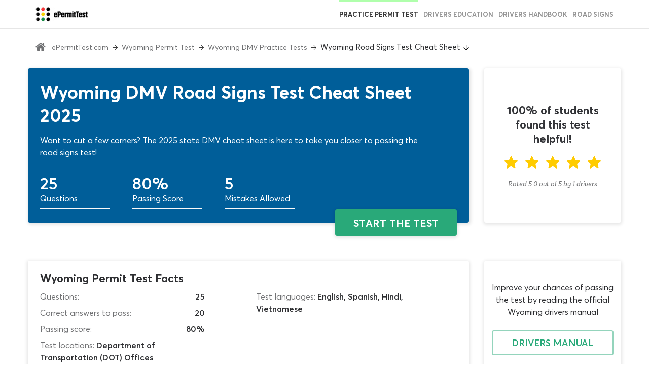

--- FILE ---
content_type: text/html; charset=utf-8
request_url: https://www.epermittest.com/wyoming/wy-dmv-cheat-sheet-road-signs
body_size: 10573
content:

<!DOCTYPE html>
<html xmlns:fb="http://ogp.me/ns/fb#" lang="en">
<head>
<meta charset="utf-8">
<title>Wyoming DMV Road Signs Test Cheat Sheet 2025 | w/ Answers</title>
<meta name="viewport" content="initial-scale=1,maximum-scale=1">
<meta name="description" content="Test your limits! Find out if you&#39;re ready to hit the DMV with the ultimate FREE road sign study guide! Over 100 questions for your Wyoming DMV test!"/>
<meta name="keywords" content="None"/>
<meta property="fb:app_id" content="263035113888077"/>
<link rel="shortcut icon" href="/static/favicon.ico" type="image/x-icon"/>
<link rel="icon" href="/static/favicon.ico" type="image/x-icon"/>
<meta property="og:image" content="https://static.epermittest.com/media/filer_public/ad/dd/addd3bde-a9b8-46dc-9046-e890c3434d27/wy.png"/>
<meta property="og:url" content="https://www.epermittest.com/wyoming/wy-dmv-cheat-sheet-road-signs"/>
<meta property="og:title" content="Wyoming DMV Road Signs Test Cheat Sheet 2025 | w/ Answers"/>
<meta property="og:type" content="website"/>
<meta property="og:image:width" content="1200"/>
<meta property="og:image:height" content="630"/>
<link rel="canonical" href="https://www.epermittest.com/wyoming/wy-dmv-cheat-sheet-road-signs">
<link href="/static/A.libs,,_test-start-libs.css+css,,_start-test-new.css,Mcc.vht-jcPBuo.css.pagespeed.cf.gshSVLrcgU.css" rel="stylesheet">
<link href="/static/libs/test-continue-libs.css" rel="prefetch">
<link href="/static/css/continue-test-new.css" rel="prefetch">
<link href="/static/libs/test-continue-libs.js" rel="prefetch">
<link href="/static/js/continue-test-page.js" rel="prefetch">
<!-- Google Tag Manager -->
<script type="text/psajs" data-pagespeed-orig-index="0">(function(w,d,s,l,i){w[l]=w[l]||[]
w[l].push({'gtm.start':new Date().getTime(),event:'gtm.js'})
var f=d.getElementsByTagName(s)[0],j=d.createElement(s),dl=l!='dataLayer'?'&l='+l:''
j.async=true
j.src='https://www.googletagmanager.com/gtm.js?id='+i+dl
f.parentNode.insertBefore(j,f)})(window,document,'script','dataLayer','GTM-KZQ33HK')</script>
<!-- End Google Tag Manager -->
</head>
<body>
<!-- Google Tag Manager (noscript) -->
<noscript>
<iframe src="https://www.googletagmanager.com/ns.html?id=GTM-KZQ33HK" height="0" width="0" style="display:none;visibility:hidden"></iframe>
</noscript>
<!-- End Google Tag Manager (noscript) -->
<input type="hidden" name="csrfmiddlewaretoken" value="LNEUAv7ZrJDQp249y8hPxlKsBdZD4irvmZo56G2DyfoCOtqj4K8y5pt2BKgStEVH">
<div class="main-wrapper">
<header class=" is_test">
<div class="head"><div class="head-inner"><a href="/" class="logo" title="ePermittTest"><img src="[data-uri]" alt="logo"></a><div class="main-links-wrapper"><ul class="main-links"><li class="active"><a href="/wyoming/practice-permit-test" title="Wyoming DMV Practice Tests"><i class="icons-practice-permit-test"></i>practice permit test</a></li><li><a href="/wyoming/drivers-education" title="Wyoming Drivers Education"><i class="icons-education"></i>drivers education</a></li><li><a href="/wyoming/drivers-manual" title="Wyoming drivers manual"><i class="icons-handbook"></i>Drivers handbook</a></li><li><a href="/wyoming/road-signs" title="Wyoming Road Signs"><i class="icons-road-sign"></i>road signs</a></li></ul></div><div class="burger-wrapper"><div class="burger"><div class="first"></div><div class="second"></div><div class="third"></div></div></div></div></div><div class="navigation"><div class="breadcrumbs-bg"><div class="breadcrumbs-wrapper
             practicepertmittest
            
            
            
            "><div class="container"><ul class="breadcrumbs" itemscope itemtype="https://schema.org/BreadcrumbList"><li itemprop="itemListElement" itemscope itemtype="https://schema.org/ListItem"><i class="icon-home"></i><meta itemprop="name" content="ePermitTest.com"/><a itemprop="item" class="link black" href="/" title="ePermitTest.com">ePermitTest.com</a><meta itemprop="position" content="1"/></li><li itemprop="itemListElement" itemscope itemtype="https://schema.org/ListItem"><i class="icon-arrow"></i><a itemprop="item" class="link black" href="/wyoming" title="Wyoming Permit Test"><span itemprop="name">Wyoming Permit Test</span><meta itemprop="position" content="2"/></a></li><li itemprop="itemListElement" itemscope itemtype="https://schema.org/ListItem"><i class="icon-arrow"></i><a itemprop="item" class="link black" href="/wyoming/practice-permit-test" title="Wyoming DMV Practice Tests"><span itemprop="name">Wyoming DMV Practice Tests</span><meta itemprop="position" content="3"/></a></li><li class="active" itemprop="itemListElement" itemscope itemtype="https://schema.org/ListItem"><i class="icon-arrow"></i><span itemprop="name">Wyoming Road Signs Test Cheat Sheet</span><meta itemprop="position" content="4"/></li><li><i class="icon-arrow down"></i></li></ul></div></div></div></div>
</header>
<div class="test__header-mobile">
<a href="/wyoming/practice-permit-test" class="test__header-link test__header-item">
Back
</a>
<a href="/" class="test__header-logo">
<img src="[data-uri]" alt="Logo">
</a>
<span class="test__header-item"></span>
</div>
<div class="test" data-test-type="1">
<div class="container-fluid container-static">
<div class="row start__facts-first-line">
<div class="col-md-9 col-xs-12 start__m">
<div class="start__info">
<h1 class="start__info-header">Wyoming DMV Road Signs Test Cheat Sheet 2025</h1>
<p class="start__info-text">Want to cut a few corners? The 2025 state DMV cheat sheet is here to take you closer to passing the road signs test!</p>
<ul class="start__info-options">
<li class="start__info-option">
<span class="start__info-number">25</span>
<span class="start__info-description">Questions</span>
</li>
<li class="start__info-option">
<span class="start__info-number">80%</span>
<span class="start__info-description">Passing Score</span>
</li>
<li class="start__info-option">
<span class="start__info-number">5</span>
<span class="start__info-description">Mistakes Allowed</span>
</li>
</ul>
<form class="start__wrapper" method="post">
<input type="hidden" name="csrfmiddlewaretoken" value="LNEUAv7ZrJDQp249y8hPxlKsBdZD4irvmZo56G2DyfoCOtqj4K8y5pt2BKgStEVH">
<input name="action" value="start_test" hidden>
<button type="submit" class="button-action button-action--start">start the test</button>
</form>
</div>
</div>
<div class="col-md-3 col-sm-5 col-xs-12 start__r">
<div class="start__rating" itemscope itemtype="https://schema.org/WebApplication">
<span class="start__rating-test" style="text-align:center">
100% of students found this test helpful!
</span>
<div>
<meta itemprop="url" content="https://www.epermittest.com/wyoming/wy-dmv-cheat-sheet-road-signs">
<meta itemprop="name" content="Wyoming Road Signs Test Cheat Sheet">
<meta itemprop="applicationCategory" content="EducationalApplication">
<meta itemprop="operatingSystem" content="All">
<span itemprop="offers" itemscope itemtype="http://schema.org/Offer">
<meta itemprop="price" content="0"/>
<meta itemprop="priceCurrency" content="USD"/>
<meta itemprop="url" content="https://www.epermittest.com/wyoming/wy-dmv-cheat-sheet-road-signs"/>
</span>
<div id="from-list" class="rateYo test-rating rate-wrapper" data-votes="5.0" data-total-rate="5.0" data-user-rate="" data-count-votes="1">
</div>
<div class="additional-info" itemprop="aggregateRating" itemscope itemtype="http://schema.org/AggregateRating">
<meta itemprop="worstRating" content="0">
<span>
<span class="total-votes" itemprop="ratingValue">Rated 5.0</span> out of <span itemprop="bestRating">5</span>
by
<span class="total-count-votes" itemprop="ratingCount">1</span>
drivers
</span>
</div>
</div>
</div>
</div>
<div class="col-md-9 col-xs-12 start__f">
<div class="start__facts">
<h2 class="start__facts-header">Wyoming Permit Test Facts</h2>
<div class="row">
<div class="col-md-5">
<ul class="start__facts-wrapper">
<li class="start__facts-field">
<span class="start__facts-text">Questions:</span>
<span class="start__facts-result">25</span>
</li>
<li class="start__facts-field">
<span class="start__facts-text">Correct answers to pass:</span>
<span class="start__facts-result">20</span>
</li>
<li class="start__facts-field">
<span class="start__facts-text">Passing score:</span>
<span class="start__facts-result">
80%
</span>
</li>
<li class="start__facts-field start__facts-field--overflow">
<span class="start__facts-text">Test locations:</span>
<span class="start__facts-result">
Department of Transportation (DOT) Offices
</span>
</li>
</ul>
</div>
<div class="col-md-offset-1 col-md-5">
<ul class="start__facts-wrapper">
<li class="start__facts-field start__facts-field--overflow">
<span class="start__facts-text">Test languages:</span>
<span class="start__facts-result">
English, Spanish, Hindi, Vietnamese
</span>
</li>
</ul>
</div>
</div>
</div>
</div>
<div class="col-md-3 col-sm-5 col-xs-12 start__d">
<div class="start__facts-manual">
<span class="start__facts-info">Improve your chances of passing the test by reading the official Wyoming drivers manual</span>
<a href="/wyoming/drivers-manual" class="button-secondary button-secondary--manual" title="Wyoming drivers manual">
Drivers Manual
</a>
</div>
</div>
<div class="col-xs-12 start__text start__t">
<div id="test-description" class="text-block text-hide">
<p>Our Wyoming permit test cheat sheet can bring your knowledge of road signs up to scratch faster than any other learning tool. This Wyoming DMV practice test signs quiz has been built specifically to use in conjunction with the DMV signs test study material in the driving manual. Thanks to the impressive variety of Wyoming DMV test questions and answers it presents, the DMV cheat sheet can make sure you recognize every single road sign that could be covered on the general knowledge exam. The only other resource you will need in the run-up to the exam is a 2025 copy of the Wyoming permit test study guide, which lists all the road signs you need to know prior to learning to drive. As our aim was to create a DMV practice permit test for Wyoming learners that will guide you to the correct permit test answers as quickly as possible, this DMV permit test cheat sheet has some bonus support features that allow you to &lsquo;cheat&rsquo; if you run into trouble. The Wyoming DMV permit test cheat sheet is entirely free to use, so you will not have to pay a penny to access the support features or any of the questions on the quiz.</p><p>Road signs in Wyoming may only account for a small number of the questions on the general knowledge exam, though you cannot predict which road signs will be addressed. To pass the assessment first time, you must be prepared to answer questions on any of the information in the Wyoming DMV signs test section of the driving manual. Our Wyoming DMV practice test will help you achieve this far more efficiently than any other online test, as it is stocked with enough material to cover every sign. Each round on the DMV cheat sheet for Wyoming students you complete will be structured just like the real permit test, in that they will feature 25 questions and ask for at least 20 correct DMV written test answers. As no 25-question quiz could ever come close to dealing with all the road signs you need to know, we have designed the DMV practice test Wyoming cheat sheet to assemble different 25-question tests upon every activation. With regular use, the Wyoming DMV sign test cheat sheet really can address every road sign in the manual.</p><p>While a DMV practice permit test for Wyoming residents that covers every road sign might sound intimidating, but rest assured that our 2025 DMV cheat sheet has been designed to support newer and less confident learners. Throughout every round you will have access to two study aid lifelines known as &lsquo;hint&rsquo; and &lsquo;50/50&rsquo;. These features are your ticket to the correct DMV test answers whenever you encounter a road sign you do not immediately recognize. Clicking &lsquo;hint&rsquo; will bring up a brief comment to give you a clue about the correct answer and a nudge in the right direction. Clicking &lsquo;50/50&rsquo; is your other option, which will instantly take away half the incorrect solutions. As the questions you answer during each round of this Wyoming DMV knowledge test cheat sheet will be different, it may take a few rounds before you can ease off your use of these lifelines. Rest assured that by the time you come to take the real DMV signs test in Wyoming, you will no longer need to use our study aids.</p><p>&nbsp;</p>
</div>
<div class="read-more">
<button class="read-more__text" data-more-target="#test-description">
Read more
<img src="/static/images/arrow.svg" height="15" class="read-more__arrow" alt="arrow icon">
</button>
</div>
</div>
</div>
</div>
<div class="container">
<div class="another-quiz for-mobile">
<div class="row"><div class="col-xs-12"><div class="other-tests other-tests--en "><h3 class="other-tests__title">
Pick another quiz
</h3><div class="other-tests__items truncate"><ul class="other-tests__list"><li class="other-tests__item"><a href="/wyoming/wy-practice-permit-test" class="other-tests__link" title="Wyoming DMV Practice Test">
Wyoming DMV Practice Test
</a><span class="other-tests__subtext">
20 questions
</span></li><li class="other-tests__item"><a href="/wyoming/wy-practice-permit-test-2" class="other-tests__link" title="Wyoming DMV Practice Test 2">
Wyoming DMV Practice Test 2
</a><span class="other-tests__subtext">
20 questions
</span></li><li class="other-tests__item"><a href="/wyoming/wy-practice-permit-test-3" class="other-tests__link" title="Wyoming DMV Practice Test 3">
Wyoming DMV Practice Test 3
</a><span class="other-tests__subtext">
20 questions
</span></li><li class="other-tests__item"><a href="/wyoming/wy-practice-permit-test-4" class="other-tests__link" title="Wyoming DMV Practice Test 4">
Wyoming DMV Practice Test 4
</a><span class="other-tests__subtext">
20 questions
</span></li><li class="other-tests__item"><a href="/wyoming/wy-practice-permit-test-5" class="other-tests__link" title="Wyoming DMV Practice Test 5">
Wyoming DMV Practice Test 5
</a><span class="other-tests__subtext">
20 questions
</span></li><li class="other-tests__item"><a href="/wyoming/wy-road-signs-practice-test" class="other-tests__link" title="Wyoming Road Signs Test">
Wyoming Road Signs Test
</a><span class="other-tests__subtext">
20 questions
</span></li><li class="other-tests__item"><a href="/wyoming/wy-road-signs-practice-test-2" class="other-tests__link" title="Wyoming Road Signs Test 2">
Wyoming Road Signs Test 2
</a><span class="other-tests__subtext">
20 questions
</span></li><li class="other-tests__item pattern in-progress"><a href="/wyoming/wy-dmv-cheat-sheet-road-signs" class="other-tests__link" title="Wyoming Road Signs Test Cheat Sheet">
Wyoming Road Signs Test Cheat Sheet
</a><span class="other-tests__subtext in-progress">
In Progress
</span></li><li class="other-tests__item"><a href="/wyoming/wy-traffic-signal-test" class="other-tests__link" title="Wyoming Traffic Lights &amp; Signals Test">
Wyoming Traffic Lights &amp; Signals Test
</a><span class="other-tests__subtext">
20 questions
</span></li><li class="other-tests__item"><a href="/wyoming/wy-dmv-cheat-sheet" class="other-tests__link" title="Wyoming DMV Permit Test Cheat Sheet">
Wyoming DMV Permit Test Cheat Sheet
</a><span class="other-tests__subtext">
25 questions
</span></li><li class="other-tests__item"><a href="/wyoming/wy-dmv-cheat-sheet-2" class="other-tests__link" title="Wyoming DMV Written Test Cheat Sheet 2">
Wyoming DMV Written Test Cheat Sheet 2
</a><span class="other-tests__subtext">
25 questions
</span></li><li class="other-tests__item"><a href="/wyoming/wy-permit-test-simulator" class="other-tests__link" title="Wyoming Permit Test Simulator">
Wyoming Permit Test Simulator
</a><span class="other-tests__subtext">
25 questions
</span></li><li class="other-tests__item"><a href="/wyoming/wy-dmv-adult-permit-test" class="other-tests__link" title="Wyoming Adult Permit Test">
Wyoming Adult Permit Test
</a><span class="other-tests__subtext">
25 questions
</span></li><li class="other-tests__item"><a href="/wyoming/wy-permit-license-renewal-test" class="other-tests__link" title="Wyoming Drivers License Renewal Test">
Wyoming Drivers License Renewal Test
</a><span class="other-tests__subtext">
20 questions
</span></li><li class="other-tests__item"><a href="/wyoming/wy-drug-alcohol-practice-test" class="other-tests__link" title="Wyoming Drug and Alcohol Practice Test">
Wyoming Drug and Alcohol Practice Test
</a><span class="other-tests__subtext">
20 questions
</span></li><li class="other-tests__item"><a href="/wyoming/wy-drug-alcohol-cheat-sheet" class="other-tests__link" title="Wyoming Drug &amp; Alcohol Permit Test Cheat Sheet">
Wyoming Drug &amp; Alcohol Permit Test Cheat Sheet
</a><span class="other-tests__subtext">
20 questions
</span></li></ul><button type="button" class="other-tests__more more-tests">
View All Tests
<img src="../../static/images/arrow.svg" alt="arrow icon"></button></div></div><div class="another-quiz__trigger"><button type="button" class="another-quiz__button show-other-tests">
¿Necesita un examen de manejo de Wyoming en español?
</button></div><div class="other-tests other-tests--es hidden"><h3 class="other-tests__title">
Elige otro cuestionario
</h3><div class="other-tests__items truncate"><ul class="other-tests__list"><li class="other-tests__item"><a href="/wyoming/wy-examen-practico-de-manejo" class="other-tests__link" title="Examen de Manejo de Wyoming">
Examen de Manejo de Wyoming
</a><span class="other-tests__subtext">
20 questions
</span></li><li class="other-tests__item"><a href="/wyoming/wy-examen-practico-de-manejo-2" class="other-tests__link" title="Examen de Manejo de Wyoming 2">
Examen de Manejo de Wyoming 2
</a><span class="other-tests__subtext">
20 questions
</span></li><li class="other-tests__item"><a href="/wyoming/wy-examen-practico-de-manejo-3" class="other-tests__link" title="Examen de Manejo de Wyoming 3">
Examen de Manejo de Wyoming 3
</a><span class="other-tests__subtext">
20 questions
</span></li><li class="other-tests__item"><a href="/wyoming/wy-examen-practico-de-manejo-4" class="other-tests__link" title="Examen de Manejo de Wyoming 4">
Examen de Manejo de Wyoming 4
</a><span class="other-tests__subtext">
20 questions
</span></li><li class="other-tests__item"><a href="/wyoming/wy-examen-practico-de-manejo-5" class="other-tests__link" title="Examen de Manejo de Wyoming 5">
Examen de Manejo de Wyoming 5
</a><span class="other-tests__subtext">
20 questions
</span></li><li class="other-tests__item"><a href="/wyoming/wy-examen-practico-de-manejo-6" class="other-tests__link" title="Examen de Manejo de Wyoming 6">
Examen de Manejo de Wyoming 6
</a><span class="other-tests__subtext">
20 questions
</span></li><li class="other-tests__item"><a href="/wyoming/wy-examen-senales-de-transito" class="other-tests__link" title="Examen de Señales de Transito de Wyoming">
Examen de Señales de Transito de Wyoming
</a><span class="other-tests__subtext">
20 questions
</span></li><li class="other-tests__item"><a href="/wyoming/wy-examen-senales-de-transito-2" class="other-tests__link" title="Examen de Señales de Transito de Wyoming 2">
Examen de Señales de Transito de Wyoming 2
</a><span class="other-tests__subtext">
20 questions
</span></li><li class="other-tests__item"><a href="/wyoming/wy-examen-senales-de-transito-3" class="other-tests__link" title="Examen de Señales de Transito de Wyoming 3">
Examen de Señales de Transito de Wyoming 3
</a><span class="other-tests__subtext">
20 questions
</span></li><li class="other-tests__item"><a href="/wyoming/wy-examen-senales-de-transito-4" class="other-tests__link" title="Hoja del Examen de Señales de Wyoming">
Hoja del Examen de Señales de Wyoming
</a><span class="other-tests__subtext">
25 questions
</span></li><li class="other-tests__item"><a href="/wyoming/wy-examen-senales-dmv-simulador" class="other-tests__link" title="Simulador del Examen de Señales de Wyoming">
Simulador del Examen de Señales de Wyoming
</a><span class="other-tests__subtext">
25 questions
</span></li><li class="other-tests__item"><a href="/wyoming/wy-examen-licencia" class="other-tests__link" title="Hoja del Examen de Licencia de Wyoming">
Hoja del Examen de Licencia de Wyoming
</a><span class="other-tests__subtext">
25 questions
</span></li><li class="other-tests__item"><a href="/wyoming/wy-examen-manejo-dmv-simulador" class="other-tests__link" title="Simulador del Examen de Manejo de Wyoming">
Simulador del Examen de Manejo de Wyoming
</a><span class="other-tests__subtext">
25 questions
</span></li></ul><button type="button" class="other-tests__more more-tests">
View All Tests
<img src="../../static/images/arrow.svg" alt="arrow icon"></button></div></div></div></div>
</div>
</div>
</div>
</div>
<footer class="new-footer"><div class="container"><div class="row"><div class="col-xs-12 col-sm-4"><div class='new-footer__left-side'><a href="/" class="new-footer__logo"><img src="/static/images/logo.svg" alt="Epermittest"></a><div><ul class="social-links"><li><a href="https://twitter.com/ePermitTest"><i class="icon-tw"></i></a></li><li><a href="https://www.facebook.com/epermittest"><i class="icon-fb"></i></a></li></ul><div class="new-footer__copy-right">Copyright © 2025 ePermitTest. All rights reserved</div></div></div></div><div class="col-xs-12 col-sm-8"><div class="main-links-wrapper"><ul class="main-links"><li class="active"><a href="/practice-permit-test" title="Practice permit test"><i class="icons-practice-permit-test"></i>Practice permit test</a></li><li><a href="/wyoming/drivers-education" title="Drivers education"><i class="icons-education"></i>Drivers education</a></li><li><a href="/drivers-manual" title="Drivers Manual Chapters You MUST READ for The Permit Test"><i class="icons-handbook"></i>Drivers handbook</a></li><li><a href="/road-signs" title="Road signs"><i class="icons-road-sign"></i>Road signs</a></li><li><a href="/about-us" title="About us"><i class="icons-practice-permit-test"></i>About us</a></li><li title="Privacy & Terms"><a href="/privacy">Privacy & Terms</a></li></ul></div></div></div></div></footer>
</div>
<script defer data-pagespeed-orig-type="text/javascript" src="/static/libs/test-start-libs.js.pagespeed.jm.DXa1yo9amn.js" type="text/psajs" data-pagespeed-orig-index="1"></script>
<script defer data-pagespeed-orig-type="text/javascript" src="/static/js/start-test-new.js.pagespeed.ce.wFFKoeMq3P.js" type="text/psajs" data-pagespeed-orig-index="2"></script>
<div id="fb-root" data-notify="true"></div>
<span id="facebook_app_id" style="display: None">263035113888077</span>
<script type="text/javascript" src="/pagespeed_static/js_defer.I4cHjq6EEP.js"></script></body>
</html>


--- FILE ---
content_type: text/css
request_url: https://www.epermittest.com/static/A.libs,,_test-start-libs.css+css,,_start-test-new.css,Mcc.vht-jcPBuo.css.pagespeed.cf.gshSVLrcgU.css
body_size: 6709
content:
@font-face{font-family:'icomoon';src:url(fonts/icomoon.eot?);src:url(fonts/icomoon.eot?#iefix) format('embedded-opentype') , url(fonts/icomoon.ttf?) format('truetype') , url(fonts/icomoon.woff?) format('woff') , url(fonts/icomoon.svg?#icomoon) format('svg');font-weight:normal;font-style:normal;font-display:swap}@font-face{font-family:"icons";src:url(fonts/icons/icons.eot);src:url(fonts/icons/icons.eot?#iefix) format("eot") , url(fonts/icons/icons.woff2) format("woff2") , url(fonts/icons/icons.woff) format("woff") , url(fonts/icons/icons.ttf) format("truetype") , url(fonts/icons/icons.svg#icons) format("svg");font-weight:normal;font-style:normal;font-display:swap}@font-face{font-family:'AvertaStdPE-Regular';src:url(fonts/averta-std-pe-regular.eot);src:url(fonts/averta-std-pe-regular.eot?#iefix) format('embedded-opentype') , url(fonts/averta-std-pe-regular.ttf) format('truetype') , url(fonts/averta-std-pe-regular.svg) format('svg');font-weight:400;font-display:swap;font-style:normal}@font-face{font-family:'AvertaStdPE-RegularItalic';src:url(fonts/averta-std-pe-regular-italic.eot);src:url(fonts/averta-std-pe-regular-italic.eot?#iefix) format('embedded-opentype') , url(fonts/averta-std-pe-regular-italic.ttf) format('truetype') , url(fonts/averta-std-pe-regular-italic.svg) format('svg');font-weight:300;font-style:normal;font-display:swap}@font-face{font-family:'AvertaStdPE-Bold';src:url(fonts/averta-std-pe-bold.eot);src:url(fonts/averta-std-pe-bold.eot?#iefix) format('embedded-opentype') , url(fonts/averta-std-pe-bold.ttf) format('truetype') , url(fonts/averta-std-pe-bold.svg) format('svg');font-weight:200;font-style:normal;font-display:swap}@font-face{font-family:'AvertaStdPE-Semibold';src:url(fonts/averta-std-pe-semibold.eot);src:url(fonts/averta-std-pe-semibold.eot?#iefix) format('embedded-opentype') , url(fonts/averta-std-pe-semibold.ttf) format('truetype') , url(fonts/averta-std-pe-semibold.svg) format('svg');font-weight:300;font-style:normal;font-display:swap}.container,.container-fluid{margin-right:auto;margin-left:auto;padding-left:15px;padding-right:15px}@-ms-viewport{width:device-width}.visible-lg,.visible-lg-block,.visible-lg-inline,.visible-lg-inline-block,.visible-md,.visible-md-block,.visible-md-inline,.visible-md-inline-block,.visible-sm,.visible-sm-block,.visible-sm-inline,.visible-sm-inline-block,.visible-xs,.visible-xs-block,.visible-xs-inline,.visible-xs-inline-block{display:none!important}@media (max-width:767px){.visible-xs{display:block!important}table.visible-xs{display:table}tr.visible-xs{display:table-row!important}td.visible-xs,th.visible-xs{display:table-cell!important}.visible-xs-block{display:block!important}.visible-xs-inline{display:inline!important}.visible-xs-inline-block{display:inline-block!important}}@media (min-width:768px) and (max-width:991px){.visible-sm{display:block!important}table.visible-sm{display:table}tr.visible-sm{display:table-row!important}td.visible-sm,th.visible-sm{display:table-cell!important}.visible-sm-block{display:block!important}.visible-sm-inline{display:inline!important}.visible-sm-inline-block{display:inline-block!important}}@media (min-width:992px) and (max-width:1199px){.visible-md{display:block!important}table.visible-md{display:table}tr.visible-md{display:table-row!important}td.visible-md,th.visible-md{display:table-cell!important}.visible-md-block{display:block!important}.visible-md-inline{display:inline!important}.visible-md-inline-block{display:inline-block!important}}@media (min-width:1200px){.visible-lg{display:block!important}table.visible-lg{display:table}tr.visible-lg{display:table-row!important}td.visible-lg,th.visible-lg{display:table-cell!important}.visible-lg-block{display:block!important}.visible-lg-inline{display:inline!important}.visible-lg-inline-block{display:inline-block!important}.hidden-lg{display:none!important}}@media (max-width:767px){.hidden-xs{display:none!important}}@media (min-width:768px) and (max-width:991px){.hidden-sm{display:none!important}}@media (min-width:992px) and (max-width:1199px){.hidden-md{display:none!important}}.visible-print{display:none!important}@media print{.visible-print{display:block!important}table.visible-print{display:table}tr.visible-print{display:table-row!important}td.visible-print,th.visible-print{display:table-cell!important}}.visible-print-block{display:none!important}@media print{.visible-print-block{display:block!important}}.visible-print-inline{display:none!important}@media print{.visible-print-inline{display:inline!important}}.visible-print-inline-block{display:none!important}@media print{.visible-print-inline-block{display:inline-block!important}.hidden-print{display:none!important}}@media (min-width:768px){.container{width:750px}}@media (min-width:992px){.container{width:970px}}@media (min-width:1200px){.container{width:1170px}}.row{margin-left:-15px;margin-right:-15px}.col,.col-lg-1,.col-lg-10,.col-lg-11,.col-lg-12,.col-lg-2,.col-lg-3,.col-lg-4,.col-lg-5,.col-lg-6,.col-lg-7,.col-lg-8,.col-lg-9,.col-md-1,.col-md-10,.col-md-11,.col-md-12,.col-md-2,.col-md-3,.col-md-4,.col-md-5,.col-md-6,.col-md-7,.col-md-8,.col-md-9,.col-sm-1,.col-sm-10,.col-sm-11,.col-sm-12,.col-sm-2,.col-sm-3,.col-sm-4,.col-sm-5,.col-sm-6,.col-sm-7,.col-sm-8,.col-sm-9,.col-xs-1,.col-xs-10,.col-xs-11,.col-xs-12,.col-xs-2,.col-xs-3,.col-xs-4,.col-xs-5,.col-xs-6,.col-xs-7,.col-xs-8,.col-xs-9{position:relative;min-height:1px;padding-left:15px;padding-right:15px}.col,.col-xs-1,.col-xs-10,.col-xs-11,.col-xs-12,.col-xs-2,.col-xs-3,.col-xs-4,.col-xs-5,.col-xs-6,.col-xs-7,.col-xs-8,.col-xs-9{float:left}.col-xs-12{width:100%}.col-xs-11{width:91.66666667%}.col-xs-10{width:83.33333333%}.col-xs-9{width:75%}.col-xs-8{width:66.66666667%}.col-xs-7{width:58.33333333%}.col-xs-6{width:50%}.col-xs-5{width:41.66666667%}.col-xs-4{width:33.33333333%}.col-xs-3{width:25%}.col-xs-2{width:16.66666667%}.col-xs-1{width:8.33333333%}.col-xs-pull-12{right:100%}.col-xs-pull-11{right:91.66666667%}.col-xs-pull-10{right:83.33333333%}.col-xs-pull-9{right:75%}.col-xs-pull-8{right:66.66666667%}.col-xs-pull-7{right:58.33333333%}.col-xs-pull-6{right:50%}.col-xs-pull-5{right:41.66666667%}.col-xs-pull-4{right:33.33333333%}.col-xs-pull-3{right:25%}.col-xs-pull-2{right:16.66666667%}.col-xs-pull-1{right:8.33333333%}.col-xs-pull-0{right:auto}.col-xs-push-12{left:100%}.col-xs-push-11{left:91.66666667%}.col-xs-push-10{left:83.33333333%}.col-xs-push-9{left:75%}.col-xs-push-8{left:66.66666667%}.col-xs-push-7{left:58.33333333%}.col-xs-push-6{left:50%}.col-xs-push-5{left:41.66666667%}.col-xs-push-4{left:33.33333333%}.col-xs-push-3{left:25%}.col-xs-push-2{left:16.66666667%}.col-xs-push-1{left:8.33333333%}.col-xs-push-0{left:auto}.col-xs-offset-12{margin-left:100%}.col-xs-offset-11{margin-left:91.66666667%}.col-xs-offset-10{margin-left:83.33333333%}.col-xs-offset-9{margin-left:75%}.col-xs-offset-8{margin-left:66.66666667%}.col-xs-offset-7{margin-left:58.33333333%}.col-xs-offset-6{margin-left:50%}.col-xs-offset-5{margin-left:41.66666667%}.col-xs-offset-4{margin-left:33.33333333%}.col-xs-offset-3{margin-left:25%}.col-xs-offset-2{margin-left:16.66666667%}.col-xs-offset-1{margin-left:8.33333333%}.col-xs-offset-0{margin-left:0}@media (min-width:768px){.col,.col-sm-1,.col-sm-10,.col-sm-11,.col-sm-12,.col-sm-2,.col-sm-3,.col-sm-4,.col-sm-5,.col-sm-6,.col-sm-7,.col-sm-8,.col-sm-9{float:left}.col-sm-12{width:100%}.col-sm-11{width:91.66666667%}.col-sm-10{width:83.33333333%}.col-sm-9{width:75%}.col-sm-8{width:66.66666667%}.col-sm-7{width:58.33333333%}.col-sm-6{width:50%}.col-sm-5{width:41.66666667%}.col-sm-4{width:33.33333333%}.col-sm-3{width:25%}.col-sm-2{width:16.66666667%}.col-sm-1{width:8.33333333%}.col-sm-pull-12{right:100%}.col-sm-pull-11{right:91.66666667%}.col-sm-pull-10{right:83.33333333%}.col-sm-pull-9{right:75%}.col-sm-pull-8{right:66.66666667%}.col-sm-pull-7{right:58.33333333%}.col-sm-pull-6{right:50%}.col-sm-pull-5{right:41.66666667%}.col-sm-pull-4{right:33.33333333%}.col-sm-pull-3{right:25%}.col-sm-pull-2{right:16.66666667%}.col-sm-pull-1{right:8.33333333%}.col-sm-pull-0{right:auto}.col-sm-push-12{left:100%}.col-sm-push-11{left:91.66666667%}.col-sm-push-10{left:83.33333333%}.col-sm-push-9{left:75%}.col-sm-push-8{left:66.66666667%}.col-sm-push-7{left:58.33333333%}.col-sm-push-6{left:50%}.col-sm-push-5{left:41.66666667%}.col-sm-push-4{left:33.33333333%}.col-sm-push-3{left:25%}.col-sm-push-2{left:16.66666667%}.col-sm-push-1{left:8.33333333%}.col-sm-push-0{left:auto}.col-sm-offset-12{margin-left:100%}.col-sm-offset-11{margin-left:91.66666667%}.col-sm-offset-10{margin-left:83.33333333%}.col-sm-offset-9{margin-left:75%}.col-sm-offset-8{margin-left:66.66666667%}.col-sm-offset-7{margin-left:58.33333333%}.col-sm-offset-6{margin-left:50%}.col-sm-offset-5{margin-left:41.66666667%}.col-sm-offset-4{margin-left:33.33333333%}.col-sm-offset-3{margin-left:25%}.col-sm-offset-2{margin-left:16.66666667%}.col-sm-offset-1{margin-left:8.33333333%}.col-sm-offset-0{margin-left:0}}@media (min-width:992px){.col,.col-md-1,.col-md-10,.col-md-11,.col-md-12,.col-md-2,.col-md-3,.col-md-4,.col-md-5,.col-md-6,.col-md-7,.col-md-8,.col-md-9{float:left}.col-md-12{width:100%}.col-md-11{width:91.66666667%}.col-md-10{width:83.33333333%}.col-md-9{width:75%}.col-md-8{width:66.66666667%}.col-md-7{width:58.33333333%}.col-md-6{width:50%}.col-md-5{width:41.66666667%}.col-md-4{width:33.33333333%}.col-md-3{width:25%}.col-md-2{width:16.66666667%}.col-md-1{width:8.33333333%}.col-md-pull-12{right:100%}.col-md-pull-11{right:91.66666667%}.col-md-pull-10{right:83.33333333%}.col-md-pull-9{right:75%}.col-md-pull-8{right:66.66666667%}.col-md-pull-7{right:58.33333333%}.col-md-pull-6{right:50%}.col-md-pull-5{right:41.66666667%}.col-md-pull-4{right:33.33333333%}.col-md-pull-3{right:25%}.col-md-pull-2{right:16.66666667%}.col-md-pull-1{right:8.33333333%}.col-md-pull-0{right:auto}.col-md-push-12{left:100%}.col-md-push-11{left:91.66666667%}.col-md-push-10{left:83.33333333%}.col-md-push-9{left:75%}.col-md-push-8{left:66.66666667%}.col-md-push-7{left:58.33333333%}.col-md-push-6{left:50%}.col-md-push-5{left:41.66666667%}.col-md-push-4{left:33.33333333%}.col-md-push-3{left:25%}.col-md-push-2{left:16.66666667%}.col-md-push-1{left:8.33333333%}.col-md-push-0{left:auto}.col-md-offset-12{margin-left:100%}.col-md-offset-11{margin-left:91.66666667%}.col-md-offset-10{margin-left:83.33333333%}.col-md-offset-9{margin-left:75%}.col-md-offset-8{margin-left:66.66666667%}.col-md-offset-7{margin-left:58.33333333%}.col-md-offset-6{margin-left:50%}.col-md-offset-5{margin-left:41.66666667%}.col-md-offset-4{margin-left:33.33333333%}.col-md-offset-3{margin-left:25%}.col-md-offset-2{margin-left:16.66666667%}.col-md-offset-1{margin-left:8.33333333%}.col-md-offset-0{margin-left:0}}@media (min-width:1200px){.col,.col-lg-1,.col-lg-10,.col-lg-11,.col-lg-12,.col-lg-2,.col-lg-3,.col-lg-4,.col-lg-5,.col-lg-6,.col-lg-7,.col-lg-8,.col-lg-9{float:left}.col-lg-12{width:100%}.col-lg-11{width:91.66666667%}.col-lg-10{width:83.33333333%}.col-lg-9{width:75%}.col-lg-8{width:66.66666667%}.col-lg-7{width:58.33333333%}.col-lg-6{width:50%}.col-lg-5{width:41.66666667%}.col-lg-4{width:33.33333333%}.col-lg-3{width:25%}.col-lg-2{width:16.66666667%}.col-lg-1{width:8.33333333%}.col-lg-pull-12{right:100%}.col-lg-pull-11{right:91.66666667%}.col-lg-pull-10{right:83.33333333%}.col-lg-pull-9{right:75%}.col-lg-pull-8{right:66.66666667%}.col-lg-pull-7{right:58.33333333%}.col-lg-pull-6{right:50%}.col-lg-pull-5{right:41.66666667%}.col-lg-pull-4{right:33.33333333%}.col-lg-pull-3{right:25%}.col-lg-pull-2{right:16.66666667%}.col-lg-pull-1{right:8.33333333%}.col-lg-pull-0{right:auto}.col-lg-push-12{left:100%}.col-lg-push-11{left:91.66666667%}.col-lg-push-10{left:83.33333333%}.col-lg-push-9{left:75%}.col-lg-push-8{left:66.66666667%}.col-lg-push-7{left:58.33333333%}.col-lg-push-6{left:50%}.col-lg-push-5{left:41.66666667%}.col-lg-push-4{left:33.33333333%}.col-lg-push-3{left:25%}.col-lg-push-2{left:16.66666667%}.col-lg-push-1{left:8.33333333%}.col-lg-push-0{left:auto}.col-lg-offset-12{margin-left:100%}.col-lg-offset-11{margin-left:91.66666667%}.col-lg-offset-10{margin-left:83.33333333%}.col-lg-offset-9{margin-left:75%}.col-lg-offset-8{margin-left:66.66666667%}.col-lg-offset-7{margin-left:58.33333333%}.col-lg-offset-6{margin-left:50%}.col-lg-offset-5{margin-left:41.66666667%}.col-lg-offset-4{margin-left:33.33333333%}.col-lg-offset-3{margin-left:25%}.col-lg-offset-2{margin-left:16.66666667%}.col-lg-offset-1{margin-left:8.33333333%}.col-lg-offset-0{margin-left:0}}.clearfix,.clearfix:after,.clearfix:before,.container-fluid:after,.container-fluid:before,.container:after,.container:before,.row:after,.row:before{content:" ";display:table}.clearfix:after,.container-fluid:after,.container:after,.row:after{clear:both}.center-block{display:block;margin-left:auto;margin-right:auto}.pull-right{float:right!important}.pull-left{float:left!important}*,:after,:before{box-sizing:border-box}.jq-ry-container{position:relative;padding:0 5px;line-height:0;display:block;cursor:pointer;box-sizing:content-box;direction:ltr}.jq-ry-container[readonly="readonly"]{cursor:default}.jq-ry-container>.jq-ry-group-wrapper{position:relative;width:100%}.jq-ry-container>.jq-ry-group-wrapper>.jq-ry-group{position:relative;line-height:0;z-index:10;white-space:nowrap}.jq-ry-container>.jq-ry-group-wrapper>.jq-ry-group>svg{display:inline-block}.jq-ry-container>.jq-ry-group-wrapper>.jq-ry-group.jq-ry-normal-group{width:100%}.jq-ry-container>.jq-ry-group-wrapper>.jq-ry-group.jq-ry-rated-group{width:0;z-index:11;position:absolute;top:0;left:0;overflow:hidden}[class^="icon-"],[class*=" icon-"]{font-family:'icomoon'!important;speak:none;font-style:normal;font-weight:normal;font-variant:normal;text-transform:none;line-height:1;-webkit-font-smoothing:antialiased;-moz-osx-font-smoothing:grayscale}.icon-lng-0:before{content:"\e912"}.icon-lng-1:before{content:"\e913"}.icon-lng-2:before{content:"\e914"}.icon-lvl-3:before{content:"\e916"}.icon-lvl-0:before{content:"\e917"}.icon-lvl-1:before{content:"\e922"}.icon-lvl-2:before{content:"\e923"}.icon-type-0:before{content:"\e924"}.icon-answer-wrong-reverse:before{content:"\e920"}.icon-answer-correct-reverse:before{content:"\e921"}.icon-try-again:before{content:"\e91f"}.icon-arrow:before{content:"\e91e"}.icon-contact-us:before{content:"\e900"}.icon-answer-wrong:before{content:"\e901"}.icon-type-1:before{content:"\e902"}.icon-type-3:before{content:"\e903"}.icon-close:before{content:"\e904"}.icon-correct:before{content:"\e905"}.icon-education:before{content:"\e906"}.icon-fb:before{content:"\e907"}.icon-gg:before{content:"\e908"}.icon-handbook:before{content:"\e909"}.icon-home:before{content:"\e90a"}.icon-map:before{content:"\e90b"}.icon-markings:before{content:"\e90c"}.icon-type-2:before{content:"\e90d"}.icon-other-category:before{content:"\e90e"}.icon-other-stuff:before{content:"\e90f"}.icon-pdf:before{content:"\e910"}.icon-pin:before{content:"\e911"}.icon-progress-end:before{content:"\e912"}.icon-progress-start:before{content:"\e913"}.icon-progress-step:before{content:"\e914"}.icon-road-signs:before{content:"\e915"}.icon-star-empty:before{content:"\e916"}.icon-star-full:before{content:"\e917"}.icon-take-test:before{content:"\e918"}.icon-talk-to:before{content:"\e919"}.icon-tick:before{content:"\e91a"}.icon-time:before{content:"\e91b"}.icon-tw:before{content:"\e91c"}.icon-winnercup:before{content:"\e91d"}.icon{font-family:"icons"!important;speak:none;font-style:normal;font-weight:normal;font-variant:normal;text-transform:none;line-height:1;display:inline-block;-webkit-font-smoothing:antialiased;-moz-osx-font-smoothing:grayscale}.icon-trophy:before{content:"\EA01"}header .head{display:-webkit-box;display:-ms-flexbox;display:flex;-webkit-box-pack:justify;-ms-flex-pack:justify;justify-content:space-between;border-bottom:1px solid #e6e6e6;padding:0 30px;position:relative}header .head .head-inner{display:-webkit-box;display:-ms-flexbox;display:flex;-webkit-box-pack:justify;-ms-flex-pack:justify;justify-content:space-between;max-width:1170px;width:100%;margin:0 auto}header .head .logo{display:-webkit-box;display:-ms-flexbox;display:flex;-webkit-box-align:center;-ms-flex-align:center;align-items:center;-webkit-box-pack:center;-ms-flex-pack:center;justify-content:center}header .head .main-links{font-family:'AvertaStdPE-Bold',sans-serif}header .head .main-links li{display:inline-block;margin-left:10px}header .head .main-links li:first-child{margin-left:0}header .head .main-links li.active a{border-color:#b0ffac;color:#383838}header .head .main-links li a{color:#959595;font-size:13px;line-height:20px;text-decoration:none;display:block;padding:14px 0 18px;text-transform:uppercase;border-top:4px solid transparent;-webkit-box-sizing:border-box;box-sizing:border-box}header.landing-header{padding-top:20px;height:700px;background-image:url(images/xbg-car-top.jpg.pagespeed.ic.ufuxdo2DKc.webp);background-position:center;background-size:cover}header.landing-header .head{border-bottom:none}header.landing-header .main-title{font-size:77px;color:#fff;font-weight:200;max-width:920px;text-align:center;margin:20px auto}header.landing-header .social-links a{color:#fff}header .social-links{margin-top:15px}header .social-links li{display:inline-block;position:relative;padding:0 20px;font-size:15px}header .social-links li:hover .icon-tw{color:#00c0ff}header .social-links li:hover .icon-fb{color:#2e6fdb}header .social-links li:hover .icon-gg{color:#e30b0b}header .social-links a{color:#383838}header .social-links i{position:absolute;left:0;font-size:18px;-webkit-transition:200ms all ease-in-out;transition:200ms all ease-in-out}header .burger-wrapper{display:none;-ms-flex-item-align:center;-ms-grid-row-align:center;align-self:center;-webkit-box-pack:right;-ms-flex-pack:right;justify-content:right}header .burger-wrapper .burger{display:inline-block;width:22px;cursor:pointer}header .burger-wrapper .burger>*{-webkit-transition:all 100ms ease-in-out;transition:all 100ms ease-in-out;width:100%;height:2px;background-color:#383838;border-radius:2px}header .burger-wrapper .burger .first,header .burger-wrapper .burger .second{margin-bottom:5px}header .burger-wrapper .burger.active>*{-webkit-transition:all 100ms ease-in-out;transition:all 100ms ease-in-out;background-color:#069}header .burger-wrapper .burger.active .second{width:50%}header .burger-wrapper .burger.active .third{width:75%}@media only screen and (max-width:1024px){header .head .main-links li a{font-size:12px}header .social-links a{text-decoration:none}header .social-links a i{position:static}header .social-links a span{display:none}}@media only screen and (max-width:767px){header .head{height:57px;padding:0 10px}header .head .main-links{text-align:center;display:none;position:absolute;top:calc(100% + 1px);left:0;right:0;background:#fff;z-index:1}header .head .main-links li{display:block}header .head .main-links li.active a{color:#000;border-color:transparent}header .head .main-links li a{font-size:14px;padding:15px;border:0;color:#959595}header.is_test{display:none}header.is_test .main-links,header.is_test .breadcrumbs-wrapper{display:none}header.landing-header{height:445px}header.landing-header .main-title{font-size:39px}header .left,header .right{display:none}header .not-main-logo-wrapper{text-align:left}header .not-main-logo-wrapper img{width:98px}header .burger-wrapper{display:-webkit-box;display:-ms-flexbox;display:flex}}@media screen and (min-width:767px){header .head .main-links{display:block!important}}.header-libraries{background-color:#005e99}.header-libraries .header-libraries__content-wrapper{display:-webkit-box;display:-ms-flexbox;display:flex;-webkit-box-pack:justify;-ms-flex-pack:justify;justify-content:space-between;-webkit-box-align:center;-ms-flex-align:center;align-items:center;padding-top:10px;padding-bottom:10px}.header-libraries .logo{display:block;padding-left:10px}.header-libraries .logo img{display:block;height:20px}.header-libraries .library{font-family:'AvertaStdPE-Bold',sans-serif;color:#fff;font-size:12px;line-height:normal}.header-libraries .library__shorthanded-name{font-size:16px}.header-libraries .library__link{color:#fff;text-decoration:none}.header-libraries .library__shorthanded-name{text-transform:uppercase}.header-libraries--margin{margin-bottom:25px}@media screen and (min-width:380px){.header-libraries .logo img{height:30px}}.breadcrumbs-bg.state-selection{background-image:url(images/xsome-state.jpg.pagespeed.ic.wGh4KrnxEB.webp);height:280px}.breadcrumbs-bg.state-selection,.breadcrumbs-bg.article-header-bg{background-position:center;background-size:cover}.breadcrumbs-bg.state-selection .breadcrumbs-wrapper,.breadcrumbs-bg.article-header-bg .breadcrumbs-wrapper{background:rgba(0,0,0,.6);color:#fff}.breadcrumbs-bg.state-selection .breadcrumbs-wrapper a,.breadcrumbs-bg.article-header-bg .breadcrumbs-wrapper a,.breadcrumbs-bg.state-selection .breadcrumbs-wrapper span,.breadcrumbs-bg.article-header-bg .breadcrumbs-wrapper span,.breadcrumbs-bg.state-selection .breadcrumbs-wrapper h1,.breadcrumbs-bg.article-header-bg .breadcrumbs-wrapper h1{color:#fff}.breadcrumbs-bg.article-header-bg{min-height:220px}.breadcrumbs-bg .breadcrumbs-wrapper{min-height:120px;padding:25px 0 18px 0;background-image:linear-gradient(94deg,#c9ffbf 0%,#ffafbd 100%)}.breadcrumbs-bg .breadcrumbs-wrapper.practicepertmittest{background-image:-webkit-gradient(linear,left top,right top,from(#b3ffab),to(#12fff7));background-image:linear-gradient(to right,#b3ffab 0%,#12fff7 100%)}.breadcrumbs-bg .breadcrumbs-wrapper.driverhandbook,.breadcrumbs-bg .breadcrumbs-wrapper.drivereducationgroup,.breadcrumbs-bg .breadcrumbs-wrapper.statepage{background-image:linear-gradient(94deg,#f7e177 0%,#fb9192 100%)}.breadcrumbs-bg .breadcrumbs-wrapper .breadcrumbs{font-family:'AvertaStdPE-Regular',sans-serif;margin-bottom:15px}.breadcrumbs-bg .breadcrumbs-wrapper .breadcrumbs li{display:inline-block;font-size:15px}.breadcrumbs-bg .breadcrumbs-wrapper .breadcrumbs li.active{font-family:'AvertaStdPE-Bold',sans-serif}.breadcrumbs-bg .breadcrumbs-wrapper .breadcrumbs li.active span{font-family:'AvertaStdPE-Regular',sans-serif}.breadcrumbs-bg .breadcrumbs-wrapper .breadcrumbs li .icon-home{font-size:20px;display:inline-block;vertical-align:bottom;margin-right:12px}.breadcrumbs-bg .breadcrumbs-wrapper .breadcrumbs li .icon-arrow{font-size:10px;padding:0 8px}.breadcrumbs-bg .breadcrumbs-wrapper .breadcrumbs li .icon-arrow.down{-webkit-transform:rotate(90deg);transform:rotate(90deg);display:block;font-weight:700;padding:0;margin-left:6px}.breadcrumbs-bg .breadcrumbs-wrapper .breadcrumbs li a{font-family:'AvertaStdPE-Regular',sans-serif;font-weight:200;font-size:14px;text-decoration:none!important}.breadcrumbs-bg .breadcrumbs-wrapper .page-header{line-height:42px}.breadcrumbs-bg .breadcrumbs-wrapper span.date{font-size:12px;font-family:'AvertaStdPE-Regular',sans-serif;font-weight:200}@media only screen and (max-width:767px){.breadcrumbs-bg.state-selection{min-height:160px}.breadcrumbs-bg.article-header-bg{min-height:105px}.breadcrumbs-bg .breadcrumbs-wrapper{padding:15px 0;min-height:80px}.breadcrumbs-bg .breadcrumbs-wrapper .breadcrumbs{display:none}}.text-block.text-hide{max-height:230px;overflow:hidden}@media only screen and (min-width:767px){.text-block.text-hide{max-height:inherit;overflow:visible}.text-block{margin-top:48px}}.text-block p{margin-top:0;margin-bottom:10px;color:#717274;font-size:16px;line-height:24px}.text-block p:last-child{margin-bottom:0}.read-more{display:block;-webkit-box-shadow:0 -30px 19px 5px #fff;box-shadow:0 -30px 19px 5px #fff}@media only screen and (min-width:767px){.read-more{display:none}}.read-more__arrow{height:15px;margin-left:5px;-webkit-transform:rotate(90deg);transform:rotate(90deg)}.read-more__text{position:relative;display:block;width:100%;height:60px;padding:0;border:none;font-size:18px;font-family:'AvertaStdPE-Semibold',sans-serif;text-transform:uppercase;cursor:pointer;background-color:#fff;-webkit-box-shadow:0 -30px 19px -5px #fff;box-shadow:0 -30px 19px -5px #fff}.new-footer{background:#2c2d30;padding-top:40px;padding-bottom:40px;color:#fff}.new-footer .main-links li{padding-top:8px;padding-bottom:8px}.new-footer .main-links a{color:#fff;font-size:16px;line-height:1.5;font-family:'AvertaStdPE-Regular',sans-serif;text-decoration:none}@media only screen and (min-width:480px){.new-footer .main-links{-webkit-columns:2;columns:2}}@media only screen and (min-width:992px){.new-footer .main-links{-webkit-columns:3;columns:3}}@media only screen and (max-width:767px){.new-footer__left-side{margin-bottom:15px;display:-webkit-box;display:-ms-flexbox;display:flex}}.new-footer__left-side flex-direction{-ms-flex-wrap:wrap;flex-wrap:wrap;-webkit-box-align:center;-ms-flex-align:center;align-items:center}.new-footer__copy-right{font-size:12px}.new-footer__logo{display:inline-block;margin-right:20px}.new-footer__logo img{width:130px}@media only screen and (min-width:767px){.new-footer__logo{margin-bottom:25px}}.new-footer .social-links{display:-webkit-box;display:-ms-flexbox;display:flex;margin-bottom:10px}.new-footer .social-links li{margin-right:20px}.new-footer .social-links a{color:#fff;text-decoration:none;font-size:20px}@media only screen and (min-width:767px){.new-footer .social-links{margin-bottom:30px}}.another-quiz__trigger{padding-top:26px}.another-quiz__button{color:#2c2d30;font-size:16px;text-align:left;line-height:24px;font-family:'AvertaStdPE-Regular',sans-serif;text-decoration:underline;-webkit-transition:.3s ease color;transition:.3s ease color;cursor:pointer}.another-quiz__button:hover{color:#4a4c51;text-decoration:none}.another-quiz button{padding:0;border:none;outline:none;background-color:transparent}.other-tests{margin-top:48px;padding:38px 20px 30px;border-radius:4px;background-color:#e8e8e8}.other-tests.hidden{display:none}@media only screen and (min-width:767px){.other-tests{padding:34px 40px 30px}}.other-tests__title{margin-bottom:16px;color:#2c2d30;font-size:22px;line-height:28px;font-family:'AvertaStdPE-Bold',sans-serif}@media only screen and (min-width:767px){.other-tests__title{margin-bottom:29px}}.other-tests__list{display:-webkit-box;display:-ms-flexbox;display:flex;-ms-flex-wrap:wrap;flex-wrap:wrap;margin-top:-18px}@media only screen and (min-width:767px){.other-tests__list{margin-top:-25px}}.other-tests__item{-ms-flex-preferred-size:100%;flex-basis:100%;margin-top:18px}@media only screen and (min-width:767px){.other-tests__item{-ms-flex-preferred-size:50%;flex-basis:50%;margin-top:25px;padding-right:10px}}@media only screen and (min-width:992px){.other-tests__item{-ms-flex-preferred-size:33.33%;flex-basis:33.33%}}@media only screen and (min-width:1200px){.other-tests__item{-ms-flex-preferred-size:25%;flex-basis:25%}}.other-tests__link{display:block;margin-bottom:6px;color:#2c2d30;text-decoration:underline;-webkit-transition:.3s ease color;transition:.3s ease color}.other-tests__link:hover{color:#4a4c51;text-decoration:none}.other-tests__subtext{color:#717274;font-size:16px;line-height:20px}.other-tests__subtext.incomplete{color:#ff9000}.other-tests__subtext.passed{color:#29a979}.other-tests__subtext.failed{color:#fd5328}.other-tests__more{display:-webkit-box;display:-ms-flexbox;display:flex;-webkit-box-align:center;-ms-flex-align:center;align-items:center;margin-top:30px;color:#2c2d30;font-size:18px;line-height:18px;text-transform:uppercase;font-family:'AvertaStdPE-Semibold',sans-serif;cursor:pointer}.other-tests__more img{width:10px;margin-left:5px;-webkit-transform:rotate(90deg);transform:rotate(90deg)}@media only screen and (min-width:767px){.other-tests__more{display:none}}.other-tests__items.truncate .other-tests__item:nth-child(n+5){display:none}@media only screen and (min-width:767px){.other-tests__items.truncate .other-tests__item:nth-child(n+5){display:block}}.button-action{display:-webkit-box;display:-ms-flexbox;display:flex;-webkit-box-align:center;-ms-flex-align:center;align-items:center;-webkit-box-pack:center;-ms-flex-pack:center;justify-content:center;text-transform:uppercase;font-size:20px;letter-spacing:.5px;width:240px;height:52px;background-color:#29a979;-webkit-box-shadow:0 2px 6px 2px rgba(0,0,0,.1);box-shadow:0 2px 6px 2px rgba(0,0,0,.1);border:none;border-radius:4px;font-family:'AvertaStdPE-Bold',sans-serif;color:#fff;cursor:pointer;-webkit-transition:500ms;transition:500ms;text-decoration:none}.button-action:hover{background-color:#1d7951}.button-action--start{position:static;right:0;bottom:0;-webkit-transform:translateY(0);transform:translateY(0)}@media only screen and (min-width:320px){.button-action--start{font-size:22px;height:62px;width:288px}}@media only screen and (min-width:767px){.button-action--start{-webkit-transform:translateY(50%);transform:translateY(50%);position:absolute;right:24px;bottom:-5px;width:240px;height:52px;font-size:20px}}@media only screen and (min-width:1200px){.button-action--start{bottom:0}}.button-secondary{display:-webkit-box;display:-ms-flexbox;display:flex;-webkit-box-align:center;-ms-flex-align:center;align-items:center;-webkit-box-pack:center;-ms-flex-pack:center;justify-content:center;width:240px;max-width:100%;height:49px;text-transform:uppercase;color:#28a979;font-size:18px;font-family:'AvertaStdPE-Semibold',sans-serif;border-radius:4px;text-decoration:none;background-color:#fff;border:2px solid #94d4bc;-webkit-transition:.3s ease;transition:.3s ease}.button-secondary:hover{color:#1d7957;border-color:#1d7957}.button-secondary--manual{margin-top:25px}@media only screen and (max-width:992px){.button-secondary--manual{margin-bottom:50px}}.button-secondary--hint{font-size:18px;width:146px;background-color:#fff}.button--restart{margin:12px auto 4px;font-size:18px;cursor:pointer}.test__header-mobile{display:-webkit-box;display:-ms-flexbox;display:flex;-webkit-box-pack:center;-ms-flex-pack:center;justify-content:center;height:53px;padding:3px 15px 0;-webkit-box-align:center;-ms-flex-align:center;align-items:center;background-color:#1d7957}.test__header-mobile.visible{display:-webkit-box;display:-ms-flexbox;display:flex}@media only screen and (min-width:767px){.test__header-mobile{display:none}}.test__header-link{font-size:14px;color:#fff;text-decoration:none}.test__header-item{-webkit-box-flex:1;-ms-flex-positive:1;flex-grow:1;-ms-flex-preferred-size:0;flex-basis:0}.test__header-logo{max-width:108px}.test__header-logo img{display:block;width:100%}html,body{height:100%;font-size:16px}*{-webkit-box-sizing:border-box;box-sizing:border-box;outline:none!important}body{margin:0;font-size:16px;font-family:'AvertaStdPE-Regular',sans-serif,sans-serif,Helvetica\ Arial}h1{font-size:33px;font-family:'AvertaStdPE-Bold',sans-serif;margin:0;color:#fff}h2{font-size:36px;font-family:'AvertaStdPE-Regular',sans-serif;font-weight:400}@media only screen and (max-width:767px){h2{font-size:28px}}h3{font-size:36px;font-family:'AvertaStdPE-Regular',sans-serif;font-weight:200;margin:0;line-height:1}@media only screen and (max-width:767px){h3{font-size:28px}}ul,ol,li{margin:0;padding:0;list-style:none}.container-static{max-width:1200px}.hide{display:none!important}.breadcrumbs-wrapper{background-color:transparent!important;background-image:none!important}.breadcrumbs-wrapper.practicepertmittest{min-height:auto}.start__info{position:relative;display:-webkit-box;display:-ms-flexbox;display:flex;-webkit-box-orient:vertical;-webkit-box-direction:normal;-ms-flex-direction:column;flex-direction:column;border-radius:4px}@media only screen and (min-width:767px){.start__info{height:305px;padding:24px 97px 26px 24px;background-color:#005e99;-webkit-box-shadow:2px 2px 6px 2px rgba(0,0,0,.1);box-shadow:2px 2px 6px 2px rgba(0,0,0,.1)}}.start__info-header{margin:19px auto 24px;color:#2c2d30;font-size:22px;line-height:1.3;text-align:center}@media only screen and (min-width:767px){.start__info-header{display:-webkit-box;-webkit-line-clamp:2;-webkit-box-orient:vertical;max-height:92px;margin:0;overflow:hidden;color:#fff;font-size:36px;line-height:46px;text-align:left}}header .head .main-links{font-family:'AvertaStdPE-Bold',sans-serif}.breadcrumbs-bg .breadcrumbs-wrapper .breadcrumbs li .icon-home{color:#717274}.breadcrumbs-bg .breadcrumbs-wrapper .breadcrumbs li a{color:#717274}.breadcrumbs-bg .breadcrumbs-wrapper .breadcrumbs li.active span{color:#2c2d30}.start__info-text{display:none;margin-top:8px;margin-bottom:0;color:#fff}@media only screen and (min-width:767px){.start__info-text{display:-webkit-box;-webkit-line-clamp:3;-webkit-box-orient:vertical;max-height:72px;margin-top:14px;overflow:hidden;font-size:16px;line-height:24px}}.start__info-options{display:-webkit-box;display:-ms-flexbox;display:flex;margin-top:auto}.start__info-option{position:relative;display:-webkit-box;display:-ms-flexbox;display:flex;-webkit-box-orient:vertical;-webkit-box-direction:normal;-ms-flex-direction:column;flex-direction:column;width:calc(33.3% - 6.5px);margin-right:10px;padding:13px 9px 11px;height:calc(100vw / 320 * 94);border-radius:4px;-webkit-box-shadow:0 2px 6px 2px rgba(0,0,0,.1);box-shadow:0 2px 6px 2px rgba(0,0,0,.1);text-align:center}.start__info-option:last-child{margin-right:0}.start__info-option:after{position:absolute;height:3px;content:'';left:13px;right:13px;bottom:13px;background-color:#2c2d30;border-radius:1.5px}@media only screen and (min-width:767px){.start__info-option{width:138px;margin-right:44px;height:auto;padding:0 0 12px;-webkit-box-shadow:none;box-shadow:none;border-radius:none;text-align:left}.start__info-option:after{left:0;right:0;bottom:0;background-color:#f9f9f9;border-radius:2px}}.start__info-number{font-family:'AvertaStdPE-Semibold',sans-serif;font-size:calc(100vw / 320 * 26);color:#2c2d30}@media only screen and (min-width:767px){.start__info-number{font-size:32px;color:#fff}}.start__info-description{padding-bottom:8px;color:#2c2d30;font-size:calc(100vw / 320 * 12)}@media only screen and (min-width:767px){.start__info-description{padding-bottom:0;color:#fff;font-size:16px;white-space:nowrap}}.start__rating{display:-webkit-box;display:-ms-flexbox;display:flex;-webkit-box-align:center;-ms-flex-align:center;align-items:center;-webkit-box-orient:vertical;-webkit-box-direction:normal;-ms-flex-direction:column;flex-direction:column;-webkit-box-pack:center;-ms-flex-pack:center;justify-content:center;min-height:155px;padding:25px 34px 25px;-webkit-box-shadow:0 2px 6px 2px rgba(0,0,0,.1);box-shadow:0 2px 6px 2px rgba(0,0,0,.1);border-radius:4px}@media only screen and (min-width:767px){.start__rating{min-height:305px;padding-top:34px;padding-bottom:34px}}@media only screen and (min-width:992px){.start__rating{padding-left:10px;padding-right:10px}}@media only screen and (min-width:1200px){.start__rating{padding-left:30px;padding-right:30px}}@media only screen and (max-width:767px){.start__rating{margin-top:30px}}.start__rating>div{display:-webkit-box;display:-ms-flexbox;display:flex;-webkit-box-align:center;-ms-flex-align:center;align-items:center;-webkit-box-orient:vertical;-webkit-box-direction:normal;-ms-flex-direction:column;flex-direction:column;margin-top:10px}@media only screen and (min-width:767px){.start__rating>div{margin-top:20px}}.start__rating-test{font-family:'AvertaStdPE-Bold',sans-serif;font-size:22px;color:#323337}.start__facts-first-line{display:-webkit-box;display:-ms-flexbox;display:flex;-ms-flex-wrap:wrap;flex-wrap:wrap;-webkit-box-pack:center;-ms-flex-pack:center;justify-content:center}@media only screen and (min-width:992px){.start__facts-first-line{-webkit-box-pack:start;-ms-flex-pack:start;justify-content:flex-start}}.start__facts-second-line{display:-webkit-box;display:-ms-flexbox;display:flex;-ms-flex-wrap:wrap;flex-wrap:wrap;margin-top:75px}.start__facts{padding:20px 24px;-webkit-box-shadow:0 2px 6px 2px rgba(0,0,0,.1);box-shadow:0 2px 6px 2px rgba(0,0,0,.1);border-radius:4px;border-left:3px solid #005e99;border-top-left-radius:0;border-bottom-left-radius:0;height:100%}@media only screen and (min-width:767px){.start__facts{border-left:none}}.start__facts-header{color:#2c2d30;font-family:'AvertaStdPE-Bold',sans-serif;line-height:1.4;font-size:18px;margin:0}@media only screen and (min-width:767px){.start__facts-header{font-size:22px}}.start__facts-wrapper{margin-top:9px}.start__facts-field{display:-webkit-box;display:-ms-flexbox;display:flex;-webkit-box-pack:justify;-ms-flex-pack:justify;justify-content:space-between;margin-top:8px}.start__facts-text{font-size:16px;line-height:1.5;font-family:'AvertaStdPE-Regular',sans-serif;color:#717274;-ms-flex-negative:0;flex-shrink:0}.start__facts-result{font-family:'AvertaStdPE-Semibold',sans-serif;color:#2c2d30;line-height:1.5}.start__facts-field--overflow{display:block}.start__facts-manual{display:-webkit-box;display:-ms-flexbox;display:flex;-webkit-box-align:center;-ms-flex-align:center;align-items:center;-webkit-box-pack:center;-ms-flex-pack:center;justify-content:center;-webkit-box-orient:vertical;-webkit-box-direction:normal;-ms-flex-direction:column;flex-direction:column;padding:20px 13px 16px;-webkit-box-shadow:0 2px 6px 2px rgba(0,0,0,.1);box-shadow:0 2px 6px 2px rgba(0,0,0,.1);height:100%;border-radius:4px}@media only screen and (max-width:767px){.start__facts-manual{-webkit-box-shadow:none;box-shadow:none;padding:48px 0 0}}.start__facts-info{color:#2c2d30;font-family:'AvertaStdPE-Regular',sans-serif;text-align:center;line-height:1.5}.center{text-align:center}footer{margin-top:48px}.arrow{margin:46px 0}.start__text{margin-top:35px}@media only screen and (min-width:767px){.start__text{margin-top:0}}.start__m{position:static;-webkit-box-ordinal-group:2;-ms-flex-order:1;order:1}@media only screen and (min-width:767px){.start__m{margin-bottom:50px}}@media only screen and (min-width:992px){.start__m{margin-bottom:0}}.start__r{-webkit-box-ordinal-group:7;-ms-flex-order:6;order:6}@media only screen and (min-width:767px){.start__r{-webkit-box-ordinal-group:3;-ms-flex-order:2;order:2}}.start__f{margin-top:24px;-webkit-box-ordinal-group:5;-ms-flex-order:4;order:4}@media only screen and (min-width:992px){.start__f{margin-top:75px;-webkit-box-ordinal-group:4;-ms-flex-order:3;order:3}}.start__d{-webkit-box-ordinal-group:8;-ms-flex-order:7;order:7}@media only screen and (min-width:992px){.start__d{margin-top:75px;-webkit-box-ordinal-group:5;-ms-flex-order:4;order:4}}@media only screen and (min-width:767px){.start__d{-webkit-box-ordinal-group:4;-ms-flex-order:3;order:3}}.start__t{-webkit-box-ordinal-group:6;-ms-flex-order:5;order:5}@media only screen and (max-width:767px){.start__wrapper{position:fixed;display:-webkit-box;display:-ms-flexbox;display:flex;-webkit-box-align:center;-ms-flex-align:center;align-items:center;-webkit-box-pack:center;-ms-flex-pack:center;justify-content:center;left:0;right:0;bottom:0;z-index:9999;height:100px;background-color:#fff;-webkit-box-shadow:0 -30px 19px -5px #fff;box-shadow:0 -30px 19px -5px #fff}}.rateYo{width:220px!important}.jq-ry-normal-group svg,.jq-ry-rated-group svg{margin:0 15px}.additional-info{position:relative;margin-top:15px;color:#717274;font-size:14px;text-align:center;font-family:'AvertaStdPE-RegularItalic',sans-serif}@media only screen and (min-width:767px){.additional-info{margin-top:20px}}@media only screen and (max-width:767px){.button-secondary--manual{margin-bottom:0}}.head-inner{max-width:1140px!important}.test .rate-wrapper{min-height:25px}

--- FILE ---
content_type: image/svg+xml
request_url: https://www.epermittest.com/static/images/arrow.svg
body_size: 362
content:
<svg xmlns="http://www.w3.org/2000/svg" width="7" height="12" viewBox="0 0 7 12">
  <path class="arrow_path" fill="#383838" stroke="#383838" stroke-width=".5" d="M5.41556995,4.98760382 L0.514513002,0.0865468741 C0.39911717,-0.028848958 0.214048382,-0.028848958 0.0986525501,0.0865468741 C-0.0167432821,0.201942706 -0.0167432821,0.387011494 0.0986525501,0.502407326 L4.79069063,5.1944454 L0.0986525501,9.88648348 C-0.0167432821,10.0018793 -0.0167432821,10.1869481 0.0986525501,10.3023439 C0.155261826,10.3589532 0.231466621,10.3894351 0.305494136,10.3894351 C0.379521651,10.3894351 0.455726446,10.3611305 0.512335722,10.3023439 L5.41339267,5.40128699 C5.5287885,5.28806844 5.5287885,5.10082237 5.41556995,4.98760382 Z" transform="translate(1 1)"/>
</svg>


--- FILE ---
content_type: application/javascript
request_url: https://www.epermittest.com/static/js/start-test-new.js.pagespeed.ce.wFFKoeMq3P.js
body_size: 1259
content:
function updateFilterParams(){var t=$(".test");if(t.length){var e={type:0,level:0,language:0},a="test_filter";Cookies.get(a)&&(e=JSON.parse(Cookies.get(a))),e.language=$("html").attr("lang"),e.type=$("[data-test-type]").attr("data-test-type"),Cookies.set(a,JSON.stringify(e))}}var starSvg='<svg width="26px" height="26px" viewBox="0 0 26 25" version="1.1" xmlns="http://www.w3.org/2000/svg" xmlns:xlink="http://www.w3.org/1999/xlink" fill="#FFCC00" style="stroke: #000000;"><desc>Created with Sketch.</desc><clipPath id="SvgjsClipPath1009"><path id="SvgjsPath1008" stroke-dasharray="0" stroke-linejoin="miter" stroke-linecap="butt" stroke-opacity="1" stroke-miterlimit="50" d="M6.03519859,15.5729167 L4.58918307,24.0104167 C4.52676513,24.3489583 4.67760848,24.6875 4.96369069,24.8697917 C5.2445714,25.0520833 5.60867603,25.0416667 5.88435525,24.8385417 L13,19.578125 L20.1156448,24.8385417 C20.2612866,24.9479167 20.4329359,25 20.5993838,25 C20.7502271,25 20.9062719,24.9583333 21.0363093,24.8697917 C21.3223915,24.6875 21.4732349,24.3489583 21.4108169,24.0104167 L19.9648014,15.5729167 L25.7176545,10.3802083 C25.9621248,10.1666667 26.0557517,9.828125 25.9673263,9.51041667 C25.8736994,9.19791667 25.6188261,8.96354167 25.301535,8.91145833 L16.6098373,7.52604167 L13.7594182,0.520833333 C13.6345824,0.203125 13.3328957,0 13,0 C12.6671043,0 12.3654176,0.203125 12.2405818,0.520833333 L9.39016268,7.52604167 L0.69846503,8.91145833 C0.381173853,8.96354167 0.126300613,9.19791667 0.0326737079,9.51041667 C-0.055751702,9.828125 0.0378752026,10.1666667 0.282345454,10.3802083 L6.03519859,15.5729167 Z"></path></clipPath><g id="Symbols" stroke="none" stroke-width="1" fill-rule="evenodd"><path stroke-dasharray="0" stroke-linejoin="miter" stroke-linecap="butt" stroke-opacity="1" stroke="#FFC400" stroke-miterlimit="50" d="M6.03519859,15.5729167 L4.58918307,24.0104167 C4.52676513,24.3489583 4.67760848,24.6875 4.96369069,24.8697917 C5.2445714,25.0520833 5.60867603,25.0416667 5.88435525,24.8385417 L13,19.578125 L20.1156448,24.8385417 C20.2612866,24.9479167 20.4329359,25 20.5993838,25 C20.7502271,25 20.9062719,24.9583333 21.0363093,24.8697917 C21.3223915,24.6875 21.4732349,24.3489583 21.4108169,24.0104167 L19.9648014,15.5729167 L25.7176545,10.3802083 C25.9621248,10.1666667 26.0557517,9.828125 25.9673263,9.51041667 C25.8736994,9.19791667 25.6188261,8.96354167 25.301535,8.91145833 L16.6098373,7.52604167 L13.7594182,0.520833333 C13.6345824,0.203125 13.3328957,0 13,0 C12.6671043,0 12.3654176,0.203125 12.2405818,0.520833333 L9.39016268,7.52604167 L0.69846503,8.91145833 C0.381173853,8.96354167 0.126300613,9.19791667 0.0326737079,9.51041667 C-0.055751702,9.828125 0.0378752026,10.1666667 0.282345454,10.3802083 L6.03519859,15.5729167 Z" id="SvgjsPath1007" clip-path="url(&quot;#SvgjsClipPath1009&quot;)"></path></g></svg>',rate=$(".rateYo"),isTestRating=rate.hasClass("test-rating");if(rate.length&&isTestRating){var rating=+rate.attr("data-votes"),readOnly=!0,ratedFill="#FFCC00";rate.rateYo({rating:rating,fullStar:!0,starWidth:"26px",normalFill:"#fff",ratedFill:ratedFill,readOnly:readOnly,starSvg:starSvg})}updateFilterParams(),$(document).on("click",".another-quiz .show-other-tests",function(){$(".other-tests.hidden").removeClass("hidden"),$(this).parent().hide()}),$(document).on("click",".other-tests .more-tests",function(){$(this).closest(".truncate").removeClass("truncate"),$(this).hide()}),$(".read-more [data-more-target]").on("click",function(){$($(this).attr("data-more-target")).removeClass("text-hide"),$(this).closest(".read-more").addClass("hide")});

--- FILE ---
content_type: image/svg+xml
request_url: https://www.epermittest.com/static/images/logo.svg
body_size: 2878
content:
<svg width="127" height="32" viewBox="0 0 127 32" fill="none" xmlns="http://www.w3.org/2000/svg">
    <path d="M53.4865 17.5565H49.0973V20.1083C49.0973 20.5676 49.3525 20.8228 49.8119 20.8228C50.2712 20.8228 50.4753 20.5676 50.4753 20.1083V18.5772H53.4865V19.8021C53.4865 20.9759 53.1803 21.7925 52.5168 22.2519C51.9554 22.6091 51.0878 22.8133 49.8629 22.8133C48.638 22.8133 47.7704 22.6091 47.209 22.2519C46.5455 21.7925 46.1882 20.9759 46.1882 19.8021V14.6984C46.1882 13.4735 46.4945 12.657 47.1579 12.1976C47.6683 11.8404 48.587 11.6873 49.8629 11.6873C51.1388 11.6873 52.0575 11.8404 52.5678 12.1976C53.2313 12.657 53.5375 13.4735 53.5375 14.6984V17.5565H53.4865ZM49.0973 14.2901V15.8212H50.4753V14.2901C50.4753 13.8308 50.2712 13.6267 49.8119 13.6267C49.3525 13.6267 49.0973 13.8308 49.0973 14.2901Z" fill="white"/>
    <path d="M57.5185 22.7115H54.3542V9.03369H58.6413C60.0193 9.03369 60.989 9.28887 61.5504 9.79924C62.1118 10.3096 62.4181 11.2793 62.4181 12.6573V14.1374C62.4181 15.1071 62.316 15.8726 62.0608 16.434C61.7546 17.1996 61.1932 17.7099 60.4276 17.9651C59.9683 18.1182 59.0496 18.1693 57.5696 18.1693V22.7115H57.5185ZM57.5185 10.9731V16.1278H58.0289C58.5393 16.1278 58.8455 15.9747 58.9475 15.6685C59.1007 15.3622 59.1517 14.8008 59.1517 14.0353V13.0656C59.1517 12.249 59.1007 11.6876 58.9475 11.3814C58.7944 11.0752 58.4882 10.922 57.9779 10.922H57.5185V10.9731Z" fill="white"/>
    <path d="M70.4817 17.5565H66.0925V20.1083C66.0925 20.5676 66.3477 20.8228 66.8071 20.8228C67.2664 20.8228 67.4705 20.5676 67.4705 20.1083V18.5772H70.4817V19.8021C70.4817 20.9759 70.1244 21.7925 69.512 22.2519C68.9506 22.6091 68.083 22.8133 66.8581 22.8133C65.6332 22.8133 64.7656 22.6091 64.2042 22.2519C63.5407 21.7925 63.1835 20.9759 63.1835 19.8021V14.6984C63.1835 13.4735 63.4897 12.657 64.1531 12.1976C64.6635 11.8404 65.5822 11.6873 66.8581 11.6873C68.134 11.6873 69.0527 11.8404 69.5631 12.1976C70.2265 12.657 70.5327 13.4735 70.5327 14.6984V17.5565H70.4817ZM66.1436 14.2901V15.8212H67.5216V14.2901C67.5216 13.8308 67.3174 13.6267 66.8581 13.6267C66.3477 13.6267 66.1436 13.8308 66.1436 14.2901Z" fill="white"/>
    <path d="M74.4116 22.7112H71.3494V11.7383H74.3095V13.2694C74.5647 12.657 74.8709 12.2487 75.1771 11.9935C75.4833 11.7383 75.9937 11.6362 76.6061 11.6362V14.6984H76.0958C74.973 14.6984 74.4116 15.3109 74.4116 16.5358V22.7112Z" fill="white"/>
    <path d="M88.3447 22.7112H85.4356V14.7495C85.4356 14.3412 85.2315 14.086 84.8743 14.086C84.466 14.086 84.3128 14.2901 84.3128 14.7495V22.7112H81.3017V14.7495C81.3017 14.3412 81.0975 14.086 80.7403 14.086C80.332 14.086 80.0768 14.3412 80.0768 14.9026V22.7112H77.2188V11.7383H80.0768V13.2694C80.434 12.1976 81.1486 11.6362 82.2203 11.6362C83.3942 11.6362 84.0576 12.1976 84.2108 13.2694C84.4659 12.1466 85.1805 11.6362 86.3543 11.6362C87.1198 11.6362 87.6302 11.8404 87.9365 12.1976C88.2427 12.5549 88.3447 13.1673 88.3447 13.9329V22.7112Z" fill="white"/>
    <path d="M89.2632 10.9218V8.98242H92.2744V10.9218H89.2632ZM92.2744 22.7113H89.2632V11.7384H92.2744V22.7113Z" fill="white"/>
    <path d="M96.7146 11.7385H97.7864V13.7289H96.7146V20.0575C96.7146 20.4147 96.8167 20.6189 97.0208 20.6699C97.0719 20.6699 97.3271 20.7209 97.7864 20.7209V22.7114H95.6428C94.8773 22.7114 94.3669 22.5072 94.1117 22.0989C93.9076 21.7927 93.7545 21.1803 93.7545 20.4147V13.7289H92.8868V11.7385H93.7545V9.74805H96.7656V11.7385H96.7146Z" fill="white"/>
    <path d="M103.401 22.7113H100.236V11.0749H97.9906V8.98242H105.646V11.0749H103.401V22.7113Z" fill="white"/>
    <path d="M112.689 17.5565H108.3V20.1083C108.3 20.5676 108.555 20.8228 109.014 20.8228C109.474 20.8228 109.678 20.5676 109.678 20.1083V18.5772H112.689V19.8021C112.689 20.9759 112.383 21.7925 111.719 22.2519C111.158 22.6091 110.29 22.8133 109.065 22.8133C107.84 22.8133 106.973 22.6091 106.411 22.2519C105.748 21.7925 105.391 20.9759 105.391 19.8021V14.6984C105.391 13.4735 105.697 12.657 106.36 12.1976C106.871 11.8404 107.789 11.6873 109.065 11.6873C110.341 11.6873 111.26 11.8404 111.77 12.1976C112.434 12.657 112.74 13.4735 112.74 14.6984V17.5565H112.689ZM108.351 14.2901V15.8212H109.729V14.2901C109.729 13.8308 109.525 13.6267 109.065 13.6267C108.555 13.6267 108.351 13.8308 108.351 14.2901Z" fill="white"/>
    <path d="M120.702 19.4959C120.702 20.8739 120.447 21.7415 119.885 22.2008C119.426 22.6091 118.456 22.8133 117.078 22.8133C115.904 22.8133 115.037 22.6602 114.526 22.3539C113.812 21.9456 113.455 21.1801 113.455 20.1083V18.7814H116.466V20.0062C116.466 20.5166 116.67 20.8228 117.078 20.8228C117.486 20.8228 117.691 20.5677 117.691 20.0062C117.691 19.3938 117.589 18.9855 117.384 18.7303C117.18 18.4751 116.619 18.1689 115.7 17.7606C114.782 17.3523 114.169 16.944 113.914 16.5868C113.608 16.1785 113.455 15.515 113.455 14.5964C113.455 13.3715 113.761 12.5549 114.424 12.1466C114.935 11.7893 115.802 11.6362 117.078 11.6362C117.946 11.6362 118.609 11.6873 119.069 11.7893C119.834 11.9935 120.293 12.3507 120.549 12.9121C120.702 13.2184 120.753 13.5756 120.753 14.035C120.753 13.9329 120.753 14.3412 120.753 15.2088H117.691C117.691 14.5964 117.691 14.2391 117.691 14.2391C117.64 13.8308 117.435 13.6267 117.078 13.6267C116.619 13.6267 116.415 13.8818 116.415 14.4432C116.415 14.6474 116.415 14.8005 116.466 14.9536C116.568 15.2598 117.129 15.6681 118.201 16.1785C119.375 16.7399 120.038 17.1992 120.293 17.5054C120.6 17.8117 120.702 18.4751 120.702 19.4959Z" fill="white"/>
    <path d="M125.193 11.7385H126.265V13.7289H125.193V20.0575C125.193 20.4147 125.295 20.6189 125.499 20.6699C125.55 20.6699 125.806 20.7209 126.265 20.7209V22.7114H124.121C123.356 22.7114 122.845 22.5072 122.59 22.0989C122.386 21.7927 122.233 21.1803 122.233 20.4147V13.7289H121.365V11.7385H122.233V9.74805H125.244V11.7385H125.193Z" fill="white"/>
    <path d="M8.37001 4.18501C8.37001 6.48166 6.48165 8.37001 4.185 8.37001C1.88835 8.37001 0 6.48166 0 4.18501C0 1.88836 1.88835 0 4.185 0C6.48165 0 8.37001 1.83732 8.37001 4.18501Z" fill="white"/>
    <path d="M20.7721 4.18501C20.7721 6.48166 18.8838 8.37001 16.5871 8.37001C14.2905 8.37001 12.4021 6.48166 12.4021 4.18501C12.4021 1.88836 14.2905 0 16.5871 0C18.8838 0 20.7721 1.83732 20.7721 4.18501Z" fill="#F14941"/>
    <path d="M28.9377 32.0001C31.249 32.0001 33.1227 30.1264 33.1227 27.8151C33.1227 25.5038 31.249 23.6301 28.9377 23.6301C26.6264 23.6301 24.7527 25.5038 24.7527 27.8151C24.7527 30.1264 26.6264 32.0001 28.9377 32.0001Z" fill="white"/>
    <path d="M20.7721 27.8151C20.7721 30.1118 18.8838 32.0001 16.5871 32.0001C14.2905 32.0001 12.4021 30.1118 12.4021 27.8151C12.4021 25.5185 14.2905 23.6301 16.5871 23.6301C18.8838 23.6301 20.7721 25.5185 20.7721 27.8151Z" fill="#249250"/>
    <path d="M8.37001 27.8151C8.37001 30.1118 6.48165 32.0001 4.185 32.0001C1.88835 32.0001 0 30.1118 0 27.8151C0 25.5185 1.88835 23.6301 4.185 23.6301C6.48165 23.6301 8.37001 25.5185 8.37001 27.8151Z" fill="white"/>
    <path d="M33.1227 15.9746C33.1227 18.2712 31.2343 20.1596 28.9377 20.1596C26.641 20.1596 24.7527 18.2712 24.7527 15.9746C24.7527 13.6779 26.641 11.7896 28.9377 11.7896C31.2854 11.7896 33.1227 13.6779 33.1227 15.9746Z" fill="white"/>
    <path d="M28.9377 8.37001C31.249 8.37001 33.1227 6.49632 33.1227 4.18501C33.1227 1.87369 31.249 0 28.9377 0C26.6264 0 24.7527 1.87369 24.7527 4.18501C24.7527 6.49632 26.6264 8.37001 28.9377 8.37001Z" fill="white"/>
    <path d="M20.7721 15.9746C20.7721 18.2712 18.8838 20.1596 16.5871 20.1596C14.2905 20.1596 12.4021 18.2712 12.4021 15.9746C12.4021 13.6779 14.2905 11.7896 16.5871 11.7896C18.8838 11.7896 20.7721 13.6779 20.7721 15.9746Z" fill="#FDD020"/>
    <path d="M8.37001 15.9746C8.37001 18.2712 6.48165 20.1596 4.185 20.1596C1.88835 20.1596 0 18.2712 0 15.9746C0 13.6779 1.88835 11.7896 4.185 11.7896C6.48165 11.7896 8.37001 13.6779 8.37001 15.9746Z" fill="white"/>
</svg>
